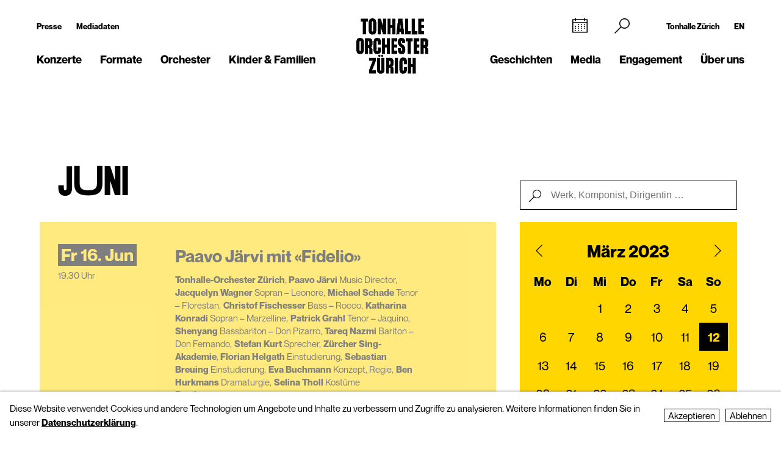

--- FILE ---
content_type: text/html; charset=utf-8
request_url: https://tonhalle-orchester.ch/konzerte/kalender/page7?date=1678645800&action=filtercalendar
body_size: 14712
content:
<!DOCTYPE html>
<html lang="de">
<head>
        <!-- Google Tag Manager -->
    <script type="text/plain" data-type="text/javascript" data-category="statistics" class="require-consent">
        (function(w,d,s,l,i){w[l]=w[l]||[];w[l].push({'gtm.start':
                new Date().getTime(),event:'gtm.js'});var f=d.getElementsByTagName(s)[0],
            j=d.createElement(s),dl=l!='dataLayer'?'&l='+l:'';j.async=true;j.src=
            'https://www.googletagmanager.com/gtm.js?id='+i+dl;f.parentNode.insertBefore(j,f);
        })(window,document,'script','dataLayer','GTM-TSCMGTK6');
    </script>
    <!-- End Google Tag Manager -->
        <title>Konzertkalender Tonhalle-Orchester Zürich</title>
    <meta http-equiv="X-UA-Compatible" content="IE=edge,chrome=1" />
    <meta charset="UTF-8">
    <meta name="viewport" content="width=device-width" />
    <meta name="description" content="Alle Konzerte auf einen Blick: Orchesterkonzerte, Kammermusik, Orgelkonzerte, Filmsinfonik, tonhalleLATE ... Hier das gesamte Programm entdecken." />
    <meta name="format-detection" content="telephone=no">
    
        <link rel="apple-touch-icon" sizes="180x180" href="https://tonhalle-orchester.ch/favicons_TOZ_Violett/apple-touch-icon.png">
    <link rel="icon" type="image/png" sizes="32x32" href="https://tonhalle-orchester.ch/favicons_TOZ_Violett/favicon-32x32.png">
    <link rel="icon" type="image/png" sizes="16x16" href="https://tonhalle-orchester.ch/favicons_TOZ_Violett/favicon-16x16.png">
    <link rel="manifest" href="https://tonhalle-orchester.ch/favicons_TOZ_Violett/site.webmanifest">
    <meta name="theme-color" content="#ffffff">
    <link rel='canonical' href='https://tonhalle-orchester.ch/konzerte/kalender/' />

    
	<meta name='robots' content='noindex,follow'>
	
    
    
	<link rel='alternate' hreflang='kalender' href='https://tonhalle-orchester.ch/konzerte/kalender/' />
	<link rel='alternate' hreflang='' href='https://tonhalle-orchester.ch/en/concerts/kalender/' />	<script src="https://cdnjs.cloudflare.com/ajax/libs/bluebird/3.3.5/bluebird.min.js"></script>
	<script src="/site/templates/js/modernizr.js"></script>
	<link rel="stylesheet" type="text/css" href="/site/assets/pwpc/pwpc-9288518c8f4b424a82f056133f2e77bb34d5bd39.css" />
	<link rel="stylesheet" type="text/css" href="https://cdnjs.cloudflare.com/ajax/libs/featherlight/1.7.12/featherlight.min.css">
	<script type="text/javascript">
				var config = {"debug":false,"lang":"de","current_pid":15309,"urls":{"current_url":"\/konzerte\/kalender\/","current_parent_url":"\/konzerte\/","current_parent_parent_url":"\/","root":"\/","templates":"\/site\/templates\/"}};
	</script>
	<style type="text/css">
		.pw-edit {
		    position: fixed;
		    z-index: 999999;
		    top: 0;
		    left: 0;
		    padding: 0.5em 1em;
		    background-color: rgba(0, 0, 0, 0.4);
		    color: #fff;
		}

		.featherlight-content {
			max-width: 1000px;
		}

		.featherlight-content img.align_left{
			float:left;
			margin-right: 10px;
			margin-bottom: 10px;
		}

		.featherlight-content img.align_right{
			float: right;
			margin-left: 10px;
			margin-bottom: 10px;
		}

		.featherlight-inner::after {
			content: "";
			display: table;
			clear: both;
		}

		.featherlight-close {
			font-size:25px;
		}

		@media screen and (max-width : 1024px) {
			.featherlight-content img.align_left{
				clear: both;
			}

			.featherlight-content img.align_right{
				clear: both;
			}

			.featherlight-content img {
				width: 100%;
			}

			.featherlight-content {
				max-width: 750px;
			}

		} 

	</style>
<style>.privacywire{background:#fff;bottom:-250%;box-shadow:0 -1px 3px rgba(0,0,0,.3);left:0;opacity:0;padding:1rem;position:fixed;right:0;transition:bottom .3s ease-in,opacity .3s ease;z-index:1}.show-banner .privacywire-banner,.show-message .privacywire-message,.show-options .privacywire-options{bottom:0;opacity:1}.privacywire-header{font-weight:700}.privacywire button[hidden],.privacywire-ask-consent-blueprint,[data-ask-consent-rendered="1"]{display:none}</style><script>var PrivacyWireSettings={"version":1,"dnt":"1","bots":"0","customFunction":"","messageTimeout":2500,"consentByClass":"0","cookieGroups":{"necessary":"Ablehnen","functional":"Functional","statistics":"Statistics","marketing":"Marketing","external_media":"External Media"}};</script><script type='module' src='/site/modules/PrivacyWire/js/PrivacyWire.js'></script><script nomodule type='text/javascript' src='/site/modules/PrivacyWire/js/ie_polyfill.js'></script><script nomodule type='text/javascript' src='/site/modules/PrivacyWire/js/PrivacyWire_legacy.js'></script></head>
<body class="tpl-calendar ">
	    <header class="cp-header small" data-t-name="Header">
        <div class="cp-mobile-navigation " data-t-name="MobileNavigation">
            <div class="cp-mobile-navigation-inner-wrapper">
        
                <div class="mobnav-header">
        
                    <div class="left-column">
                        <div class="iconnav">
                            <a class="mi mi-Calendar" href="/konzerte/kalender/"></a>  
                        </div>
                    </div>
        
                    <div class="middle-column">
                        <a href="/">
                            <!--<video class="desktop" autoplay muted playsinline>
                                <source src="/site/templates/images/logo-toz-transparent-white.webm" type="video/webm">
                                <source src="/site/templates/images/logo-toz-transparent-white.mp4" type="video/mp4">
                            </video>-->
                            <img src="/site/templates/images//logo-toz-transparent-white.gif" class="desktop"/>
                        </a>
                    </div>
        
                    <div class="right-column">
                        <div class="close-mobnav">
                            <a href="#" class="mi mi-Clear"></a>
                        </div>
                    </div>
        
                </div>
        
                <nav class="mainnav">
                    <ul class="nav">
                            <li class="has_children pid_7968 active">
                                    <a href="/konzerte/">Konzerte</a>
                                            <ul class="subnav">
                                            <li class=" pid_15309 active">
                                                            <a href="/konzerte/kalender/">Kalender</a>
                                                    </li><li class=" pid_284618">
                                                            <a href="/konzerte/saison-2025-26/">Saison 2025/26</a>
                                                    </li><li class=" pid_7992">
                                                            <a href="/konzerte/abonnements/">Abonnements 2025/26</a>
                                                    </li><li class=" pid_267360">
                                                            <a href="/konzerte/ihr-einstieg/">Ihr Einstieg</a>
                                                    </li><li class=" pid_7991">
                                                            <a href="/konzerte/ihr-besuch/">Ihr Besuch</a>
                                                    </li><li class=" pid_7984">
                                                            <a href="/konzerte/rund-ums-konzert/">Rund ums Konzert</a>
                                                    </li><li class=" pid_270465">
                                                            <a href="/konzerte/service/">Service</a>
                                                    </li>
                                            </ul>
                            </li><li class="has_children pid_270475">
                                    <a href="/formate/">Formate</a>
                                            <ul class="subnav">
                                            <li class=" pid_271032">
                                                            <a href="/formate/orchesterkonzerte/">Orchester-Konzerte</a>
                                                    </li><li class=" pid_233747">
                                                            <a href="/formate/kammermusik/">Kammermusik</a>
                                                    </li><li class=" pid_271080">
                                                            <a href="/formate/orgel/">Orgelkonzerte</a>
                                                    </li><li class=" pid_270477">
                                                            <a href="/formate/classic-meets/">classic meets ...</a>
                                                    </li><li class=" pid_270476">
                                                            <a href="/formate/mitmachen/">Mitmachen</a>
                                                    </li>
                                            </ul>
                            </li><li class="has_children pid_7970">
                                    <a href="/orchester/">Orchester</a>
                                            <ul class="subnav">
                                            <li class=" pid_15075">
                                                            <a href="/orchester/tonhalle-orchester-zuerich/">Tonhalle-Orchester Zürich</a>
                                                    </li><li class=" pid_7973">
                                                            <a href="/orchester/musiker-innen/">Musiker*innen</a>
                                                    </li><li class=" pid_224503">
                                                            <a href="/orchester/paavo-jaervi-music-director/">Paavo Järvi – Music Director</a>
                                                    </li><li class=" pid_7981">
                                                            <a href="/orchester/ehrendirigent/">David Zinman – Ehrendirigent</a>
                                                    </li><li class=" pid_284596">
                                                            <a href="/orchester/julia-kurzydlak-assistant-conductor-2025-26/">Julia Kurzydlak – Assistant Conductor 2025/26</a>
                                                    </li><li class=" pid_224508">
                                                            <a href="/orchester/conductors-academy/">Conductors&#039; Academy</a>
                                                    </li><li class=" pid_8037">
                                                            <a href="/orchester/orchestervorstand/">Orchestervorstand</a>
                                                    </li><li class=" pid_7980">
                                                            <a href="/orchester/ensemble/">Ensembles mit Orchestermitgliedern</a>
                                                    </li><li class=" pid_233573">
                                                            <a href="/orchester/musikvermittlung/">Musikvermittlung</a>
                                                    </li><li class=" pid_7982">
                                                            <a href="/orchester/geschichte/">Geschichte</a>
                                                    </li>
                                            </ul>
                            </li><li class="has_children pid_270704">
                                    <a href="/kinder-familien/">Kinder &amp; Familien</a>
                                            <ul class="subnav">
                                            <li class=" pid_233814">
                                                            <a href="/kinder-familien/familienkonzerte/">Familienkonzerte</a>
                                                    </li><li class=" pid_270743">
                                                            <a href="/kinder-familien/kammermusik-fuer-kinder-kunterwunderbunt/">Kunterwunderbunt</a>
                                                    </li><li class=" pid_233833">
                                                            <a href="/kinder-familien/kinder-matinee/">Kinder-Matinee</a>
                                                    </li><li class=" pid_7989">
                                                            <a href="/kinder-familien/fur-schulen/">Schulen</a>
                                                    </li><li class=" pid_270705">
                                                            <a href="/kinder-familien/clips-und-spiele/">Clips und Spiele</a>
                                                    </li>
                                            </ul>
                            </li>
                            <li class="has_children pid_248539">
                                    <a href="/geschichten/">Geschichten</a>
                                            <ul class="subnav">
                                            <li class=" pid_248543">
                                                            <a href="/geschichten/alle/">Alle Geschichten</a>
                                                    </li><li class=" pid_248540">
                                                            <a href="/geschichten/zum-lesen/">zum Lesen</a>
                                                    </li><li class=" pid_248541">
                                                            <a href="/geschichten/zum-hoeren/">zum Hören</a>
                                                    </li><li class=" pid_248542">
                                                            <a href="/geschichten/zum-sehen/">zum Sehen</a>
                                                    </li>
                                            </ul>
                            </li><li class="has_children pid_230129">
                                    <a href="/media/">Media</a>
                                            <ul class="subnav">
                                            <li class=" pid_246260">
                                                            <a href="/media/programmhefte/">Programmhefte</a>
                                                    </li><li class=" pid_233446">
                                                            <a href="/media/konzertaufzeichnungen/">Konzertaufzeichnungen</a>
                                                    </li><li class=" pid_230279">
                                                            <a href="/media/intro-die-audioeinfuehrung/">Intro – der Podcast</a>
                                                    </li><li class=" pid_253954">
                                                            <a href="/media/tram-for-two-mit-paavo-jaervi/">«Tram for Two» mit Paavo Järvi</a>
                                                    </li><li class=" pid_253932">
                                                            <a href="/media/symphony/">Symphony.live</a>
                                                    </li><li class=" pid_233875">
                                                            <a href="/media/idagio/">Idagio</a>
                                                    </li><li class=" pid_230286">
                                                            <a href="/media/videoclips/">Videoclips</a>
                                                    </li><li class=" pid_237049">
                                                            <a href="/media/audioguides/">Audioguides</a>
                                                    </li><li class=" pid_210530">
                                                            <a href="/media/aufnahmeprojekte/">Aufnahmeprojekte</a>
                                                    </li><li class=" pid_13788">
                                                            <a href="/media/diskografie/">Diskografie</a>
                                                    </li><li class=" pid_246259">
                                                            <a href="/media/publikationen/">Publikationen</a>
                                                    </li>
                                            </ul>
                            </li><li class="has_children pid_226373">
                                    <a href="/engagement/">Engagement</a>
                                            <ul class="subnav">
                                            <li class=" pid_228622">
                                                            <a href="/engagement/mitgliedschaft-im-freundeskreis/">Freundeskreis</a>
                                                    </li><li class=" pid_7987">
                                                            <a href="/engagement/klubz/">klubZ</a>
                                                    </li><li class=" pid_274070">
                                                            <a href="/engagement/partnerschaften/">Partnerschaften</a>
                                                    </li><li class=" pid_228515">
                                                            <a href="/engagement/stiftungen/">Stiftungen</a>
                                                    </li><li class=" pid_228647">
                                                            <a href="/engagement/legate-und-erbschaften/">Legate</a>
                                                    </li><li class=" pid_228525">
                                                            <a href="/engagement/spende/">Spenden</a>
                                                    </li><li class=" pid_274079">
                                                            <a href="/engagement/kooperationen/">Kooperationen</a>
                                                    </li><li class=" pid_228657">
                                                            <a href="/engagement/danke/">Danke</a>
                                                    </li><li class=" pid_278555">
                                                            <a href="/engagement/tonhallenight-2026/">tonhalleNIGHT 2026</a>
                                                    </li>
                                            </ul>
                            </li><li class="has_children pid_7971">
                                    <a href="/ueber-uns/">Über uns</a>
                                            <ul class="subnav">
                                            <li class=" pid_233397">
                                                            <a href="/ueber-uns/tonhalle-zuerich/">Tonhalle Zürich</a>
                                                    </li><li class=" pid_245551">
                                                            <a href="/ueber-uns/fuehrungen/">Führungen</a>
                                                    </li><li class=" pid_219269">
                                                            <a href="/ueber-uns/tonhalle-gesellschaft-zuerich-ag/">Tonhalle-Gesellschaft Zürich</a>
                                                    </li><li class=" pid_245435">
                                                            <a href="/ueber-uns/management-team/">Management-Team</a>
                                                    </li><li class=" pid_7976">
                                                            <a href="/ueber-uns/jobs/">Offene Stellen</a>
                                                    </li><li class=" pid_7978">
                                                            <a href="/ueber-uns/kontakt/">Kontakt</a>
                                                    </li>
                                            </ul>
                            </li>
                    </ul>
                </nav>
        
        
                <div class="sub-part">
        
                    <div class="left-container">
                            <ul class="nav">
                                <li class="">
                                    <a href="/presse/">Presse</a>
                                </li>
                                <li class="">
                                    <a href="/presse/mediadaten/">Mediadaten</a>
                                </li>
                            </ul>
        
                            <ul class="social-media">
                                <li><a target="_blank" href="https://www.facebook.com/tonhalleorchester/"><img src="/site/templates/images/header-icons/facebook.png"></a></li><li><a target="_blank" href="https://www.instagram.com/tonhalleorchester/"><img src="/site/templates/images/header-icons/instagram.png"></a></li><li><a target="_blank" href="https://www.youtube.com/user/TonhalleOrchesterZH"><img src="/site/templates/images/header-icons/youtube.png"></a></li><li><a target="_blank" href="https://www.tiktok.com/@tonhalleorchester"><img src="/site/templates/images/header-icons/tiktok.png"></a></li><li><a target="_blank" href="https://www.linkedin.com/company/tonhalle-gesellschaft-zürich"><img src="/site/templates/images/header-icons/linkedin.png"></a></li>
                            </ul>
                    </div>
        
                    <div class="right-container">
        
                            <ul class="nav">
                                <li class="">
                                    <a href="https://tonhallezuerich.ch/home-tz/">Tonhalle Zürich</a>
                                </li>
                                <li class="">
                                    <a href="/en/concerts/kalender/">EN</a>
                                </li>
                            </ul>
        
        
                        <!--<ul class="TM">
                            <li><a target="_blank" href="https://www.tonhalle-maag.ch/"><img src="/site/templates/images/header-icons/tm.png"></a></li>
                        </ul>-->
                            <ul class="SiteLink">
                                <li><a target="_blank" href="https://tonhallezuerich.ch/home-tz/"><img src="/site/templates/images/TonhalleZurich_Logo_RGB_Weiss.png"></a></li>
                            </ul>
        
                    </div>
        
                </div>
        
            </div>
        </div>
    
        <div class="content-container">
            <div class="col-wrapper">
    
                <div class="left-column">
    
                    <div class="iconnav">
                            <ul class="nav">
                                <li class="calendar-left">
                                    <a class="mi mi-Calendar" href="/konzerte/kalender/"></a>
                                </li>
                            </ul>
                    </div>
    
                    <div class="metanav">
                            <ul class="nav">
                                <li class="">
                                    <a href="/presse/">Presse</a>
                                </li>
                                <li class="">
                                    <a href="/presse/mediadaten/">Mediadaten</a>
                                </li>
                            </ul>
                    </div>
    
                    <nav class="mainnav">
                        <ul class="nav">
                                <li class="has_children pid_7968 active">
                                        <a href="/konzerte/">Konzerte</a>
                                                <ul class="subnav">
                                                <li class="pid_15309 active">
                                                                <a href="/konzerte/kalender/">Kalender</a>
                                                        </li><li class="pid_284618">
                                                                <a href="/konzerte/saison-2025-26/">Saison 2025/26</a>
                                                        </li><li class="pid_7992">
                                                                <a href="/konzerte/abonnements/">Abonnements 2025/26</a>
                                                        </li><li class="pid_267360">
                                                                <a href="/konzerte/ihr-einstieg/">Ihr Einstieg</a>
                                                        </li><li class="pid_7991">
                                                                <a href="/konzerte/ihr-besuch/">Ihr Besuch</a>
                                                        </li><li class="pid_7984">
                                                                <a href="/konzerte/rund-ums-konzert/">Rund ums Konzert</a>
                                                        </li><li class="pid_270465">
                                                                <a href="/konzerte/service/">Service</a>
                                                        </li>
                                                </ul>
                                </li><li class="has_children pid_270475">
                                        <a href="/formate/">Formate</a>
                                                <ul class="subnav">
                                                <li class="pid_271032">
                                                                <a href="/formate/orchesterkonzerte/">Orchester-Konzerte</a>
                                                        </li><li class="pid_233747">
                                                                <a href="/formate/kammermusik/">Kammermusik</a>
                                                        </li><li class="pid_271080">
                                                                <a href="/formate/orgel/">Orgelkonzerte</a>
                                                        </li><li class="pid_270477">
                                                                <a href="/formate/classic-meets/">classic meets ...</a>
                                                        </li><li class="pid_270476">
                                                                <a href="/formate/mitmachen/">Mitmachen</a>
                                                        </li>
                                                </ul>
                                </li><li class="has_children pid_7970">
                                        <a href="/orchester/">Orchester</a>
                                                <ul class="subnav">
                                                <li class="pid_15075">
                                                                <a href="/orchester/tonhalle-orchester-zuerich/">Tonhalle-Orchester Zürich</a>
                                                        </li><li class="pid_7973">
                                                                <a href="/orchester/musiker-innen/">Musiker*innen</a>
                                                        </li><li class="pid_224503">
                                                                <a href="/orchester/paavo-jaervi-music-director/">Paavo Järvi – Music Director</a>
                                                        </li><li class="pid_7981">
                                                                <a href="/orchester/ehrendirigent/">David Zinman – Ehrendirigent</a>
                                                        </li><li class="pid_284596">
                                                                <a href="/orchester/julia-kurzydlak-assistant-conductor-2025-26/">Julia Kurzydlak – Assistant Conductor 2025/26</a>
                                                        </li><li class="pid_224508">
                                                                <a href="/orchester/conductors-academy/">Conductors&#039; Academy</a>
                                                        </li><li class="pid_8037">
                                                                <a href="/orchester/orchestervorstand/">Orchestervorstand</a>
                                                        </li><li class="pid_7980">
                                                                <a href="/orchester/ensemble/">Ensembles mit Orchestermitgliedern</a>
                                                        </li><li class="pid_233573">
                                                                <a href="/orchester/musikvermittlung/">Musikvermittlung</a>
                                                        </li><li class="pid_7982">
                                                                <a href="/orchester/geschichte/">Geschichte</a>
                                                        </li>
                                                </ul>
                                </li><li class="has_children pid_270704">
                                        <a href="/kinder-familien/">Kinder &amp; Familien</a>
                                                <ul class="subnav">
                                                <li class="pid_233814">
                                                                <a href="/kinder-familien/familienkonzerte/">Familienkonzerte</a>
                                                        </li><li class="pid_270743">
                                                                <a href="/kinder-familien/kammermusik-fuer-kinder-kunterwunderbunt/">Kunterwunderbunt</a>
                                                        </li><li class="pid_233833">
                                                                <a href="/kinder-familien/kinder-matinee/">Kinder-Matinee</a>
                                                        </li><li class="pid_7989">
                                                                <a href="/kinder-familien/fur-schulen/">Schulen</a>
                                                        </li><li class="pid_270705">
                                                                <a href="/kinder-familien/clips-und-spiele/">Clips und Spiele</a>
                                                        </li>
                                                </ul>
                                </li>
                        </ul>
                    </nav>
    
                </div>
    
                <div class="middle-column">
                    <a href="/">
                        <!--<video class="desktop" id="normalvideo" autoplay muted playsinline>
                            <source src="/site/templates/images/logo-toz-transparent.webm" type="video/webm">
                            <source src="/site/templates/images/logo-toz-transparent.mp4" type="video/mp4">
                        </video>
                        <video class="desktop white-version" id="coloredvideo" autoplay muted playsinline>
                            <source src="/site/templates/images/logo-toz-transparent-white.webm" type="video/webm">
                            <source src="/site/templates/images/logo-toz-transparent-white.mp4" type="video/mp4">
                        </video>-->
                       <img src="/site/templates/images/logo-toz-transparent.gif" class="desktop"/>
                       <img src="/site/templates/images/logo-toz-transparent-white.gif" class="desktop white-version"/>
                    </a>
                </div>
    
                <div class="right-column">
    
                    <div class="metanav-iconnav-box">
                        <div class="metanav">
                                <ul class="nav">
                                    <li class="">
                                        <a href="https://tonhallezuerich.ch/home-tz/">Tonhalle Zürich</a>
                                    </li>
                                    <li class="">
                                        <a href="/en/concerts/kalender/">EN</a>
                                    </li>
                                </ul>
                        </div>
    
                        <div class="iconnav">
                                <ul class="nav">
                                    <li class="calendar-right">
                                        <a class="mi mi-Calendar" href="/konzerte/kalender/"></a>
                                    </li>
                                    <li class="search-icon-trigger">
                                        <a class="mi mi-Search" href=""></a>
                                    </li>
                                    <li class="mobnav">
                                        <a class="mi mi-GlobalNavigationButton" href="#"></a>
                                    </li>
                                </ul>
                        </div>
                    </div>
    
                    <nav class="mainnav">
                        <ul class="nav">
                                <li class="has_children pid_248539">
                                        <a href="/geschichten/">Geschichten</a>
                                                <ul class="subnav">
                                                <li class="pid_248543">
                                                                <a href="/geschichten/alle/">Alle Geschichten</a>
                                                        </li><li class="pid_248540">
                                                                <a href="/geschichten/zum-lesen/">zum Lesen</a>
                                                        </li><li class="pid_248541">
                                                                <a href="/geschichten/zum-hoeren/">zum Hören</a>
                                                        </li><li class="pid_248542">
                                                                <a href="/geschichten/zum-sehen/">zum Sehen</a>
                                                        </li>
                                                </ul>
                                </li><li class="has_children pid_230129">
                                        <a href="/media/">Media</a>
                                                <ul class="subnav">
                                                <li class="pid_246260">
                                                                <a href="/media/programmhefte/">Programmhefte</a>
                                                        </li><li class="pid_233446">
                                                                <a href="/media/konzertaufzeichnungen/">Konzertaufzeichnungen</a>
                                                        </li><li class="pid_230279">
                                                                <a href="/media/intro-die-audioeinfuehrung/">Intro – der Podcast</a>
                                                        </li><li class="pid_253954">
                                                                <a href="/media/tram-for-two-mit-paavo-jaervi/">«Tram for Two» mit Paavo Järvi</a>
                                                        </li><li class="pid_253932">
                                                                <a href="/media/symphony/">Symphony.live</a>
                                                        </li><li class="pid_233875">
                                                                <a href="/media/idagio/">Idagio</a>
                                                        </li><li class="pid_230286">
                                                                <a href="/media/videoclips/">Videoclips</a>
                                                        </li><li class="pid_237049">
                                                                <a href="/media/audioguides/">Audioguides</a>
                                                        </li><li class="pid_210530">
                                                                <a href="/media/aufnahmeprojekte/">Aufnahmeprojekte</a>
                                                        </li><li class="pid_13788">
                                                                <a href="/media/diskografie/">Diskografie</a>
                                                        </li><li class="pid_246259">
                                                                <a href="/media/publikationen/">Publikationen</a>
                                                        </li>
                                                </ul>
                                </li><li class="has_children pid_226373">
                                        <a href="/engagement/">Engagement</a>
                                                <ul class="subnav">
                                                <li class="pid_228622">
                                                                <a href="/engagement/mitgliedschaft-im-freundeskreis/">Freundeskreis</a>
                                                        </li><li class="pid_7987">
                                                                <a href="/engagement/klubz/">klubZ</a>
                                                        </li><li class="pid_274070">
                                                                <a href="/engagement/partnerschaften/">Partnerschaften</a>
                                                        </li><li class="pid_228515">
                                                                <a href="/engagement/stiftungen/">Stiftungen</a>
                                                        </li><li class="pid_228647">
                                                                <a href="/engagement/legate-und-erbschaften/">Legate</a>
                                                        </li><li class="pid_228525">
                                                                <a href="/engagement/spende/">Spenden</a>
                                                        </li><li class="pid_274079">
                                                                <a href="/engagement/kooperationen/">Kooperationen</a>
                                                        </li><li class="pid_228657">
                                                                <a href="/engagement/danke/">Danke</a>
                                                        </li><li class="pid_278555">
                                                                <a href="/engagement/tonhallenight-2026/">tonhalleNIGHT 2026</a>
                                                        </li>
                                                </ul>
                                </li><li class="has_children pid_7971">
                                        <a href="/ueber-uns/">Über uns</a>
                                                <ul class="subnav">
                                                <li class="pid_233397">
                                                                <a href="/ueber-uns/tonhalle-zuerich/">Tonhalle Zürich</a>
                                                        </li><li class="pid_245551">
                                                                <a href="/ueber-uns/fuehrungen/">Führungen</a>
                                                        </li><li class="pid_219269">
                                                                <a href="/ueber-uns/tonhalle-gesellschaft-zuerich-ag/">Tonhalle-Gesellschaft Zürich</a>
                                                        </li><li class="pid_245435">
                                                                <a href="/ueber-uns/management-team/">Management-Team</a>
                                                        </li><li class="pid_7976">
                                                                <a href="/ueber-uns/jobs/">Offene Stellen</a>
                                                        </li><li class="pid_7978">
                                                                <a href="/ueber-uns/kontakt/">Kontakt</a>
                                                        </li>
                                                </ul>
                                </li>
                        </ul>
                    </nav>
    
                </div>
    
                <div class="search-bar">
                    <form class="mi mi-Search" action="/suche/" method="GET">
                        <span class="mi mi-Clear closebutton"></span>
    					<input class="searchfield" name="search" placeholder="Suchbegriff "value=""/>
    				</form>
                </div>
                
            </div>
    
        </div>
    
    
        <div class="social-media-header-footer">
                <ul class="social-media">
                        <li><a target="_blank" href="https://www.facebook.com/tonhalleorchester/"><img src="/site/templates/images/header-icons/facebook.png"></a></li>
                        <li><a target="_blank" href="https://www.instagram.com/tonhalleorchester/"><img src="/site/templates/images/header-icons/instagram.png"></a></li>
                        <li><a target="_blank" href="https://www.youtube.com/user/TonhalleOrchesterZH"><img src="/site/templates/images/header-icons/youtube.png"></a></li>
                        <li><a target="_blank" href="https://www.tiktok.com/@tonhalleorchester"><img src="/site/templates/images/header-icons/tiktok.png"></a></li>
                        <li><a target="_blank" href="https://www.linkedin.com/company/tonhalle-gesellschaft-zürich"><img src="/site/templates/images/header-icons/linkedin.png"></a></li>
                </ul>
    
                <ul class="SiteLink">
                    <li><a target="_blank" href="https://tonhallezuerich.ch/home-tz/"><img src="/site/templates/images/TonhalleZurich_Logo_RGB_Weiss.png"></a></li>
                </ul>
        </div>
    
    </header>

<div class="main" role="main">
    <div class="content">
            <section class="content-section">
                
                    <div class="cp-pagehead " data-t-name="PageHead">
                        <div class="content-container">
                            <div data-month="" class="month-display">
                                Januar
                            </div>
                        </div>
                    </div>
                
                
                
                
                
                
                
                
                
                
                
                
                
                
                
                
                
                
                
                
                
                
                
            </section>
            <section class="content-section">
                
                
                    <div class="cp-calendar  ">
                        <div class="content-container">
                            <div class="cp-calendarlist   " data-t-name="Calendarlist">
                            	<div class="content-container-calendar has-minicalendar">
                            
                            
                            		<div class="calendar-wrapper">
                            
                                                <div class="pos-btn-datum">
                                                    <div class="el-button square minicalendar " data-t-name="Button">
                                                        <a href="#" class="" >Datum</a>
                                                    </div>
                                                </div>
                            
                                                <div class="pos-btn-filter">
                                                    <div class="el-button square minicalendar " data-t-name="Button">
                                                        <a href="#" class="" >Filter</a>
                                                    </div>
                                                </div>
                            
                            
                            			<div class="js-calendarlist-list has-minicalendar">
                            
                            
                            
                                                    <div data-month="06" class="row month">
                                                        Juni 2023
                                                    </div>
                            
                            					
                            
                            					<div class="row data  past first">
                                                    <a class="mobile-linkoverlay" href="/konzerte/kalender/paavo-jaervi-mit-fidelio-1603762/"></a>
                            						<div class="col-left">
                            							<div class="date">
                            								Fr&nbsp;16. Jun
                            							</div>
                            							
                            							<div class="hour">
                            								19.30 Uhr
                            							</div>
                            						</div><div class="col-middle">
                            							<div class="event" data-timestamp="1686936600">
                            								<h3>Paavo Järvi mit «Fidelio»</h3>
                            							</div>
                            							<div class="member">
                            								<span class="member-name"></span>
                            								    <span class="member-name"> Tonhalle-Orchester Zürich</span><span class="member-function">, </span>
                            								    <span class="member-name"> Paavo Järvi</span><span class="member-function"> Music Director,</span>
                            								    <span class="member-name"> Jacquelyn Wagner</span><span class="member-function"> Sopran – Leonore,</span>
                            								    <span class="member-name"> Michael Schade</span><span class="member-function"> Tenor – Florestan,</span>
                            								    <span class="member-name"> Christof Fischesser</span><span class="member-function"> Bass – Rocco,</span>
                            								    <span class="member-name"> Katharina Konradi</span><span class="member-function"> Sopran – Marzelline,</span>
                            								    <span class="member-name"> Patrick Grahl</span><span class="member-function"> Tenor – Jaquino,</span>
                            								    <span class="member-name"> Shenyang</span><span class="member-function"> Bassbariton – Don Pizarro,</span>
                            								    <span class="member-name"> Tareq Nazmi</span><span class="member-function"> Bariton – Don Fernando,</span>
                            								    <span class="member-name"> Stefan Kurt</span><span class="member-function"> Sprecher,</span>
                            								    <span class="member-name"> Zürcher Sing-Akademie</span><span class="member-function">, </span>
                            								    <span class="member-name"> Florian Helgath</span><span class="member-function"> Einstudierung,</span>
                            								    <span class="member-name"> Sebastian Breuing</span><span class="member-function"> Einstudierung,</span>
                            								    <span class="member-name"> Eva Buchmann</span><span class="member-function"> Konzept, Regie,</span>
                            								    <span class="member-name"> Ben Hurkmans</span><span class="member-function"> Dramaturgie,</span>
                            								    <span class="member-name"> Selina Tholl</span><span class="member-function"> Kostüme</span>
                                								<span class="composer">
                                								    Beethoven
                                								</span>
                            							</div>
                                                        <a class="desktop-linkoverlay" href="/konzerte/kalender/paavo-jaervi-mit-fidelio-1603762/"></a>
                            						</div><div class="col-right">
                            						
                            								<div class="pos-btn-mehr">
                            									<div class="el-button round-outline " data-t-name="Button">
                            									    <a href="/konzerte/kalender/paavo-jaervi-mit-fidelio-1603762/" class="desktop-linkoverlay" >mehr</a>
                            									</div>
                            								</div>
                            							
                            						
                            					</div>
                            				</div>
                            
                            
                            
                            					
                            
                            					<div class="row data  past ">
                                                    <a class="mobile-linkoverlay" href="/konzerte/kalender/literatur-und-musik-stefan-kurt-1603431/"></a>
                            						<div class="col-left">
                            							<div class="date">
                            								So&nbsp;18. Jun
                            							</div>
                            							
                            							<div class="hour">
                            								11.15 Uhr
                            							</div>
                            						</div><div class="col-middle">
                            							<div class="event" data-timestamp="1687079700">
                            								<h3>Literatur und Musik – Stefan Kurt liest Mozarts Bäsle-Briefe</h3>
                            							</div>
                            							<div class="member">
                            								<span class="member-name"></span>
                            								    <span class="member-name"> Ulrike-Verena Habel</span><span class="member-function"> Hammerklavier,</span>
                            								    <span class="member-name"> Tini Mathot</span><span class="member-function"> Hammerklavier,</span>
                            								    <span class="member-name"> Stefan Kurt</span><span class="member-function"> Lesung</span>
                                								<span class="composer">
                                								    Mozart
                                								</span>
                            							</div>
                                                        <a class="desktop-linkoverlay" href="/konzerte/kalender/literatur-und-musik-stefan-kurt-1603431/"></a>
                            						</div><div class="col-right">
                            						
                            								<div class="pos-btn-mehr">
                            									<div class="el-button round-outline " data-t-name="Button">
                            									    <a href="/konzerte/kalender/literatur-und-musik-stefan-kurt-1603431/" class="desktop-linkoverlay" >mehr</a>
                            									</div>
                            								</div>
                            							
                            						
                            					</div>
                            				</div>
                            
                            
                            
                            					
                            
                            					<div class="row data  past ">
                                                    <a class="mobile-linkoverlay" href="/konzerte/kalender/gespraechsrunde-ii-kontext-fidelio-1788012/"></a>
                            						<div class="col-left">
                            							<div class="date">
                            								So&nbsp;18. Jun
                            							</div>
                            							
                            							<div class="hour">
                            								16.15 Uhr
                            							</div>
                            						</div><div class="col-middle">
                            							<div class="event" data-timestamp="1687097700">
                            								<h3>Gesprächsrunde II – Kontext «Fidelio»</h3>
                            							</div>
                            							<div class="member">
                            								<span class="member-name"></span>
                            							</div>
                                                        <a class="desktop-linkoverlay" href="/konzerte/kalender/gespraechsrunde-ii-kontext-fidelio-1788012/"></a>
                            						</div><div class="col-right">
                            						
                            								<div class="pos-btn-mehr">
                            									<div class="el-button round-outline " data-t-name="Button">
                            									    <a href="/konzerte/kalender/gespraechsrunde-ii-kontext-fidelio-1788012/" class="desktop-linkoverlay" >mehr</a>
                            									</div>
                            								</div>
                            							
                            						
                            					</div>
                            				</div>
                            
                            
                            
                            					
                            
                            					<div class="row data  past ">
                                                    <a class="mobile-linkoverlay" href="/konzerte/kalender/paavo-jaervi-mit-fidelio-1603763/"></a>
                            						<div class="col-left">
                            							<div class="date">
                            								So&nbsp;18. Jun
                            							</div>
                            							
                            							<div class="hour">
                            								17.00 Uhr
                            							</div>
                            						</div><div class="col-middle">
                            							<div class="event" data-timestamp="1687100400">
                            								<h3>Paavo Järvi mit «Fidelio»</h3>
                            							</div>
                            							<div class="member">
                            								<span class="member-name"></span>
                            								    <span class="member-name"> Tonhalle-Orchester Zürich</span><span class="member-function">, </span>
                            								    <span class="member-name"> Paavo Järvi</span><span class="member-function"> Music Director,</span>
                            								    <span class="member-name"> Jacquelyn Wagner</span><span class="member-function"> Sopran – Leonore,</span>
                            								    <span class="member-name"> Michael Schade</span><span class="member-function"> Tenor – Florestan,</span>
                            								    <span class="member-name"> Christof Fischesser</span><span class="member-function"> Bass – Rocco,</span>
                            								    <span class="member-name"> Katharina Konradi</span><span class="member-function"> Sopran – Marzelline,</span>
                            								    <span class="member-name"> Patrick Grahl</span><span class="member-function"> Tenor – Jaquino,</span>
                            								    <span class="member-name"> Shenyang</span><span class="member-function"> Bassbariton – Don Pizarro,</span>
                            								    <span class="member-name"> Tareq Nazmi</span><span class="member-function"> Bariton – Don Fernando,</span>
                            								    <span class="member-name"> Stefan Kurt</span><span class="member-function"> Sprecher,</span>
                            								    <span class="member-name"> Zürcher Sing-Akademie</span><span class="member-function">, </span>
                            								    <span class="member-name"> Florian Helgath</span><span class="member-function"> Einstudierung,</span>
                            								    <span class="member-name"> Sebastian Breuing</span><span class="member-function"> Einstudierung,</span>
                            								    <span class="member-name"> Eva Buchmann</span><span class="member-function"> Konzept, Regie,</span>
                            								    <span class="member-name"> Ben Hurkmans</span><span class="member-function"> Dramaturgie,</span>
                            								    <span class="member-name"> Selina Tholl</span><span class="member-function"> Kostüme</span>
                                								<span class="composer">
                                								    Beethoven
                                								</span>
                            							</div>
                                                        <a class="desktop-linkoverlay" href="/konzerte/kalender/paavo-jaervi-mit-fidelio-1603763/"></a>
                            						</div><div class="col-right">
                            						
                            								<div class="pos-btn-mehr">
                            									<div class="el-button round-outline " data-t-name="Button">
                            									    <a href="/konzerte/kalender/paavo-jaervi-mit-fidelio-1603763/" class="desktop-linkoverlay" >mehr</a>
                            									</div>
                            								</div>
                            							
                            						
                            					</div>
                            				</div>
                            
                            
                            
                            					
                            
                            					<div class="row data  past ">
                                                    <a class="mobile-linkoverlay" href="/konzerte/kalender/abgesagt-tonhalleair-1603770/"></a>
                            						<div class="col-left">
                            							<div class="date">
                            								Fr&nbsp;23. Jun
                            							</div>
                            							
                            							<div class="hour">
                            								20.30 Uhr
                            							</div>
                            						</div><div class="col-middle">
                            							<div class="event" data-timestamp="1687545000">
                            								<h3>Abgesagt: tonhalleAIR</h3>
                            							</div>
                            							<div class="member">
                            								<span class="member-name"></span>
                            								    <span class="member-name"> Tonhalle-Orchester Zürich</span><span class="member-function">, </span>
                            								    <span class="member-name"> Paavo Järvi</span><span class="member-function"> Music Director,</span>
                            								    <span class="member-name"> Sandra Studer</span><span class="member-function"> Moderation</span>
                            							</div>
                                                        <a class="desktop-linkoverlay" href="/konzerte/kalender/abgesagt-tonhalleair-1603770/"></a>
                            						</div><div class="col-right">
                            						
                            								<div class="pos-btn-mehr">
                            									<div class="el-button round-outline " data-t-name="Button">
                            									    <a href="/konzerte/kalender/abgesagt-tonhalleair-1603770/" class="desktop-linkoverlay" >mehr</a>
                            									</div>
                            								</div>
                            							
                            						
                            					</div>
                            				</div>
                            
                            
                            
                            					
                            
                            					<div class="row data  past ">
                                                    <a class="mobile-linkoverlay" href="/konzerte/kalender/diner-musical-1603771/"></a>
                            						<div class="col-left">
                            							<div class="date">
                            								Sa&nbsp;24. Jun
                            							</div>
                            							
                            							<div class="hour">
                            								20.00 Uhr
                            							</div>
                            						</div><div class="col-middle">
                            							<div class="event" data-timestamp="1687629600">
                            								<h3>Dîner Musical</h3>
                            							</div>
                            							<div class="member">
                            								<span class="member-name"></span>
                            								    <span class="member-name"> Tonhalle-Orchester Zürich</span><span class="member-function">, </span>
                            								    <span class="member-name"> Paavo Järvi</span><span class="member-function"> Music Director,</span>
                            								    <span class="member-name"> Lisa Larsson</span><span class="member-function"> Sopran,</span>
                            								    <span class="member-name"> Sandra Studer</span><span class="member-function"> Moderation</span>
                                								<span class="composer">
                                								    Bizet, Berwald, Debussy, Ravel, Poulenc, Ravel
                                								</span>
                            							</div>
                                                        <a class="desktop-linkoverlay" href="/konzerte/kalender/diner-musical-1603771/"></a>
                            						</div><div class="col-right">
                            						
                            								<div class="pos-btn-mehr">
                            									<div class="el-button round-outline " data-t-name="Button">
                            									    <a href="/konzerte/kalender/diner-musical-1603771/" class="desktop-linkoverlay" >mehr</a>
                            									</div>
                            								</div>
                                                            <div class="pos-label-bestellstatus">
                            									<div class="el-label square-small ">
                            									    <span class="">VORVERKAUF BEENDET</span>
                            									</div>
                            								</div>
                            							
                            						
                            					</div>
                            				</div>
                            
                            
                            
                            					
                            
                            					<div class="row data  past ">
                                                    <a class="mobile-linkoverlay" href="/konzerte/kalender/jean-yves-thibaudet-klavierrezital-1617053/"></a>
                            						<div class="col-left">
                            							<div class="date">
                            								So&nbsp;25. Jun
                            							</div>
                            							
                            							<div class="hour">
                            								19.30 Uhr
                            							</div>
                            						</div><div class="col-middle">
                            							<div class="event" data-timestamp="1687714200">
                            								<h3>Jean-Yves Thibaudet – Klavierrezital</h3>
                            							</div>
                            							<div class="member">
                            								<span class="member-name"></span>
                            								    <span class="member-name"> Jean-Yves Thibaudet</span><span class="member-function"> Klavier</span>
                                								<span class="composer">
                                								    Debussy
                                								</span>
                            							</div>
                                                        <a class="desktop-linkoverlay" href="/konzerte/kalender/jean-yves-thibaudet-klavierrezital-1617053/"></a>
                            						</div><div class="col-right">
                            						
                            								<div class="pos-btn-mehr">
                            									<div class="el-button round-outline " data-t-name="Button">
                            									    <a href="/konzerte/kalender/jean-yves-thibaudet-klavierrezital-1617053/" class="desktop-linkoverlay" >mehr</a>
                            									</div>
                            								</div>
                            							
                            						
                            					</div>
                            				</div>
                            
                            
                            
                            					
                            
                            					<div class="row data  past ">
                                                    <a class="mobile-linkoverlay" href="/konzerte/kalender/jakub-hrusa-mit-hosokawa-und-suk-1603782/"></a>
                            						<div class="col-left">
                            							<div class="date">
                            								Do&nbsp;29. Jun
                            							</div>
                            							
                            							<div class="hour">
                            								19.30 Uhr
                            							</div>
                            						</div><div class="col-middle">
                            							<div class="event" data-timestamp="1688059800">
                            								<h3>Jakub Hrůša mit Hosokawa und Suk</h3>
                            							</div>
                            							<div class="member">
                            								<span class="member-name"></span>
                            								    <span class="member-name"> Tonhalle-Orchester Zürich</span><span class="member-function">, </span>
                            								    <span class="member-name"> Jakub  Hrůša</span><span class="member-function"> Leitung, </span>
                            								    <span class="member-name"> Christian Schmitt</span><span class="member-function"> Orgel</span>
                                								<span class="composer">
                                								    Hosokawa, Suk
                                								</span>
                            							</div>
                                                        <a class="desktop-linkoverlay" href="/konzerte/kalender/jakub-hrusa-mit-hosokawa-und-suk-1603782/"></a>
                            						</div><div class="col-right">
                            						
                            								<div class="pos-btn-mehr">
                            									<div class="el-button round-outline " data-t-name="Button">
                            									    <a href="/konzerte/kalender/jakub-hrusa-mit-hosokawa-und-suk-1603782/" class="desktop-linkoverlay" >mehr</a>
                            									</div>
                            								</div>
                            							
                            						
                            					</div>
                            				</div>
                            
                            
                            
                            					
                            
                            					<div class="row data  past ">
                                                    <a class="mobile-linkoverlay" href="/konzerte/kalender/jakub-hrusa-mit-hosokawa-und-suk-1603784/"></a>
                            						<div class="col-left">
                            							<div class="date">
                            								Fr&nbsp;30. Jun
                            							</div>
                            							
                            							<div class="hour">
                            								19.30 Uhr
                            							</div>
                            						</div><div class="col-middle">
                            							<div class="event" data-timestamp="1688146200">
                            								<h3>Jakub Hrůša mit Hosokawa und Suk</h3>
                            							</div>
                            							<div class="member">
                            								<span class="member-name"></span>
                            								    <span class="member-name"> Tonhalle-Orchester Zürich</span><span class="member-function">, </span>
                            								    <span class="member-name"> Jakub  Hrůša</span><span class="member-function"> Leitung, </span>
                            								    <span class="member-name"> Christian Schmitt</span><span class="member-function"> Orgel</span>
                                								<span class="composer">
                                								    Hosokawa, Suk
                                								</span>
                            							</div>
                                                        <a class="desktop-linkoverlay" href="/konzerte/kalender/jakub-hrusa-mit-hosokawa-und-suk-1603784/"></a>
                            						</div><div class="col-right">
                            						
                            								<div class="pos-btn-mehr">
                            									<div class="el-button round-outline " data-t-name="Button">
                            									    <a href="/konzerte/kalender/jakub-hrusa-mit-hosokawa-und-suk-1603784/" class="desktop-linkoverlay" >mehr</a>
                            									</div>
                            								</div>
                            							
                            						
                            					</div>
                            				</div>
                            
                            
                                                    <div data-month="07" class="row month">
                                                        Juli
                                                    </div>
                            
                            					
                            
                            					<div class="row data  past first">
                                                    <a class="mobile-linkoverlay" href="/konzerte/kalender/kosmos-orgel-christian-schmitt-1625338/"></a>
                            						<div class="col-left">
                            							<div class="date">
                            								Sa&nbsp;01. Jul
                            							</div>
                            							
                            							<div class="hour">
                            								19.30 Uhr
                            							</div>
                            						</div><div class="col-middle">
                            							<div class="event" data-timestamp="1688232600">
                            								<h3>Kosmos Orgel – Christian Schmitt</h3>
                            							</div>
                            							<div class="member">
                            								<span class="member-name"></span>
                            								    <span class="member-name"> Christian Schmitt</span><span class="member-function"> Orgel</span>
                                								<span class="composer">
                                								    Bach, Hosokawa, Widor, Ligeti, Reger
                                								</span>
                            							</div>
                                                        <a class="desktop-linkoverlay" href="/konzerte/kalender/kosmos-orgel-christian-schmitt-1625338/"></a>
                            						</div><div class="col-right">
                            						
                            								<div class="pos-btn-mehr">
                            									<div class="el-button round-outline " data-t-name="Button">
                            									    <a href="/konzerte/kalender/kosmos-orgel-christian-schmitt-1625338/" class="desktop-linkoverlay" >mehr</a>
                            									</div>
                            								</div>
                            							
                            						
                            					</div>
                            				</div>
                            
                            
                            
                                            
                            
                            			</div><div class="mini-calendar with-search">
                                                <div class="search-bar">
                                                    <form class="mi mi-Search" action="" method="GET">
                                                        <span class="mi mi-Clear closebutton"></span>
                                                        <input class="searchfield" name="search" placeholder="Werk, Komponist, Dirigentin … "value=""/>
                                                    </form>
                                                </div>
                                            <div class="cp-calendar small " data-t-name="Calendar">
                                            	<script>
                                            		var daysWithEvents = [1629324000000,1629410400000,1629583200000,1629842400000,1631656800000,1631743200000,1631916000000,1632002400000,1632348000000,1632348000000,1632434400000,1632434400000,1632434400000,1632434400000,1632520800000,1632520800000,1632520800000,1632607200000,1632607200000,1632693600000,1632952800000,1633039200000,1633039200000,1633212000000,1633557600000,1633557600000,1633644000000,1633730400000,1635026400000,1635112800000,1635112800000,1635285600000,1635372000000,1635372000000,1635458400000,1635458400000,1635631200000,1635721200000,1635807600000,1635894000000,1635894000000,1635980400000,1635980400000,1636239600000,1636239600000,1636412400000,1636498800000,1636585200000,1636585200000,1636671600000,1636844400000,1637017200000,1637190000000,1637276400000,1637276400000,1637362800000,1637449200000,1637622000000,1637708400000,1637881200000,1637967600000,1638054000000,1638226800000,1638313200000,1638486000000,1638486000000,1638658800000,1638745200000,1638918000000,1639004400000,1639004400000,1639090800000,1639263600000,1639522800000,1639522800000,1639609200000,1639609200000,1639695600000,1639782000000,1640473200000,1640646000000,1640732400000,1640818800000,1640905200000,1641250800000,1641596400000,1641682800000,1641682800000,1641769200000,1641769200000,1642028400000,1642028400000,1642114800000,1642287600000,1642287600000,1642546800000,1642546800000,1642633200000,1642719600000,1642806000000,1642892400000,1642892400000,1643151600000,1643151600000,1643238000000,1643324400000,1643324400000,1643497200000,1643497200000,1643583600000,1643583600000,1643842800000,1644015600000,1644102000000,1644188400000,1644274800000,1644361200000,1644447600000,1644447600000,1644447600000,1644534000000,1644706800000,1644706800000,1644879600000,1645052400000,1645225200000,1645570800000,1645743600000,1645830000000,1645830000000,1645916400000,1645916400000,1646175600000,1646262000000,1646521200000,1646521200000,1646694000000,1646780400000,1646866800000,1647126000000,1647126000000,1647298800000,1647471600000,1647471600000,1647558000000,1647730800000,1647730800000,1647990000000,1648076400000,1648162800000,1648335600000,1648335600000,1648418400000,1648764000000,1648764000000,1648850400000,1648936800000,1649109600000,1649282400000,1649282400000,1649368800000,1649368800000,1649455200000,1649541600000,1649541600000,1649714400000,1649887200000,1649973600000,1649973600000,1650060000000,1650232800000,1650319200000,1650578400000,1650751200000,1650751200000,1651010400000,1651010400000,1651096800000,1651183200000,1651701600000,1651701600000,1651960800000,1651960800000,1652220000000,1652306400000,1652565600000,1652824800000,1652824800000,1652911200000,1652911200000,1652997600000,1653170400000,1653516000000,1653775200000,1653861600000,1654034400000,1654120800000,1654207200000,1654293600000,1654293600000,1654293600000,1654380000000,1654380000000,1654466400000,1654466400000,1654466400000,1654639200000,1654725600000,1654812000000,1654898400000,1654984800000,1654984800000,1654984800000,1655244000000,1655330400000,1655330400000,1655416800000,1655503200000,1655589600000,1655848800000,1655935200000,1655935200000,1656021600000,1656108000000,1656194400000,1656194400000,1656540000000,1656626400000,1656799200000,1656799200000,1656885600000,1657404000000,1661378400000,1661464800000,1661983200000,1662847200000,1663106400000,1663192800000,1663192800000,1663279200000,1663365600000,1663452000000,1663538400000,1663711200000,1663797600000,1663797600000,1663970400000,1664143200000,1664402400000,1664488800000,1664488800000,1664661600000,1664920800000,1665007200000,1665007200000,1665093600000,1665266400000,1665957600000,1666476000000,1666648800000,1666735200000,1666821600000,1666908000000,1667080800000,1667080800000,1667430000000,1667516400000,1667516400000,1667602800000,1667689200000,1667689200000,1668034800000,1668034800000,1668121200000,1668121200000,1668207600000,1668380400000,1668553200000,1668553200000,1668639600000,1668639600000,1668726000000,1668898800000,1668898800000,1669244400000,1669330800000,1669503600000,1669503600000,1669935600000,1669935600000,1670022000000,1670108400000,1670108400000,1670194800000,1670367600000,1670454000000,1670454000000,1670540400000,1670713200000,1670713200000,1671058800000,1671058800000,1671145200000,1671318000000,1671318000000,1671404400000,1671404400000,1672009200000,1672354800000,1672441200000,1673132400000,1673132400000,1673218800000,1673391600000,1673478000000,1673478000000,1673564400000,1673737200000,1673737200000,1673737200000,1673996400000,1674082800000,1674169200000,1674342000000,1674342000000,1674687600000,1674687600000,1674774000000,1674774000000,1674860400000,1674946800000,1675119600000,1675206000000,1675292400000,1675551600000,1675551600000,1675638000000,1675638000000,1675810800000,1675897200000,1675897200000,1675983600000,1677193200000,1677279600000,1677279600000,1677366000000,1677625200000,1677711600000,1677711600000,1677798000000,1677884400000,1677970800000,1677970800000,1678230000000,1678316400000,1678316400000,1678575600000,1678662000000,1678921200000,1679180400000,1679180400000,1679439600000,1679526000000,1679526000000,1679612400000,1679785200000,1680040800000,1680127200000,1680127200000,1680127200000,1680300000000,1680386400000,1680386400000,1680559200000,1680732000000,1680818400000,1680818400000,1681077600000,1681250400000,1681336800000,1681336800000,1681596000000,1681596000000,1681941600000,1682028000000,1682460000000,1682546400000,1683237600000,1683324000000,1683410400000,1683669600000,1683756000000,1683756000000,1683756000000,1684015200000,1684620000000,1684706400000,1684965600000,1685138400000,1685138400000,1685138400000,1685224800000,1685224800000,1685311200000,1685311200000,1685311200000,1685656800000,1685743200000,1685829600000,1686088800000,1686175200000,1686175200000,1686261600000,1686434400000,1686434400000,1686866400000,1686866400000,1687039200000,1687039200000,1687039200000,1687471200000,1687557600000,1687644000000,1687989600000,1688076000000,1688162400000,1688248800000,1688680800000,1688767200000,1693346400000,1693519200000,1693605600000,1693778400000,1693864800000,1694037600000,1694124000000,1694556000000,1694642400000,1694728800000,1694815200000,1694901600000,1695160800000,1695247200000,1695247200000,1695333600000,1695420000000,1695506400000,1695592800000,1695938400000,1696024800000,1696111200000,1696111200000,1696370400000,1696456800000,1696456800000,1696543200000,1696543200000,1696543200000,1697061600000,1697148000000,1697320800000,1697407200000,1697580000000,1697666400000,1697752800000,1697839200000,1698184800000,1698357600000,1698530400000,1698620400000,1698879600000,1698966000000,1699138800000,1699138800000,1699225200000,1699398000000,1699484400000,1699484400000,1699570800000,1699657200000,1699743600000,1699916400000,1700002800000,1700089200000,1700089200000,1700348400000,1700348400000,1700434800000,1700866800000,1700953200000,1701039600000,1701385200000,1701385200000,1701471600000,1701558000000,1701558000000,1701903600000,1701903600000,1701990000000,1702162800000,1702162800000,1702249200000,1702422000000,1702508400000,1702508400000,1702508400000,1702508400000,1702594800000,1702767600000,1703026800000,1703113200000,1703545200000,1703890800000,1703977200000,1704927600000,1705186800000,1705186800000,1705446000000,1705532400000,1705532400000,1705618800000,1705791600000,1705791600000,1705878000000,1705878000000,1705964400000,1706050800000,1706137200000,1706137200000,1706396400000,1706396400000,1706742000000,1706828400000,1706914800000,1707001200000,1707260400000,1707346800000,1707433200000,1707433200000,1707865200000,1707951600000,1707951600000,1708902000000,1709161200000,1709247600000,1709420400000,1709420400000,1709506800000,1709679600000,1709766000000,1709766000000,1709852400000,1709938800000,1710025200000,1710284400000,1710370800000,1710370800000,1710370800000,1710457200000,1710630000000,1710802800000,1710889200000,1710975600000,1710975600000,1711234800000,1711234800000,1711321200000,1711321200000,1711580400000,1711666800000,1711753200000,1711922400000,1712095200000,1712440800000,1712527200000,1712700000000,1712700000000,1712786400000,1712786400000,1712959200000,1713045600000,1713391200000,1713477600000,1713650400000,1713650400000,1713909600000,1713996000000,1713996000000,1714082400000,1714255200000,1715119200000,1715378400000,1715464800000,1715551200000,1715896800000,1715896800000,1715983200000,1716069600000,1716069600000,1716069600000,1716069600000,1716156000000,1716156000000,1716156000000,1716415200000,1716415200000,1716501600000,1716588000000,1716674400000,1717020000000,1717106400000,1717279200000,1717365600000,1717365600000,1717452000000,1717452000000,1717452000000,1717538400000,1717797600000,1717884000000,1717884000000,1718143200000,1718229600000,1718316000000,1718488800000,1718748000000,1718834400000,1718834400000,1719093600000,1719180000000,1719439200000,1719525600000,1719698400000,1719698400000,1719784800000,1719784800000,1720044000000,1720130400000,1724364000000,1724450400000,1724536800000,1724882400000,1724968800000,1725573600000,1726005600000,1726092000000,1726351200000,1726610400000,1726696800000,1726696800000,1726783200000,1726956000000,1726956000000,1727215200000,1727301600000,1727301600000,1727388000000,1727560800000,1727992800000,1728079200000,1728165600000,1728252000000,1729116000000,1729375200000,1729461600000,1729548000000,1729548000000,1729634400000,1729720800000,1729720800000,1729807200000,1729980000000,1729980000000,1730070000000,1730156400000,1730242800000,1730329200000,1730329200000,1730588400000,1730761200000,1731020400000,1731106800000,1731193200000,1731452400000,1731538800000,1731538800000,1731798000000,1731798000000,1732143600000,1732230000000,1732402800000,1732402800000,1732489200000,1732748400000,1732748400000,1732834800000,1732834800000,1733007600000,1733180400000,1733266800000,1733266800000,1733353200000,1733353200000,1733612400000,1733612400000,1733871600000,1733958000000,1733958000000,1734044400000,1734217200000,1734217200000,1734562800000,1734562800000,1734649200000,1735167600000,1735513200000,1735599600000,1736377200000,1736636400000,1736636400000,1736722800000,1736722800000,1736982000000,1737068400000,1737241200000,1737241200000,1737241200000,1737500400000,1737586800000,1737586800000,1737673200000,1737759600000,1737846000000,1737846000000,1737846000000,1737846000000,1738191600000,1738278000000,1738364400000,1738450800000,1738450800000,1738537200000,1738796400000,1738796400000,1738796400000,1738882800000,1739401200000,1740006000000,1740092400000,1740524400000,1740610800000,1740783600000,1740870000000,1740870000000,1740956400000,1741129200000,1741129200000,1741215600000,1741302000000,1741302000000,1741474800000,1741647600000,1741734000000,1741820400000,1741820400000,1741820400000,1741993200000,1742079600000,1742252400000,1742338800000,1742425200000,1742511600000,1742598000000,1743030000000,1743289200000,1743289200000,1743631200000,1743631200000,1743717600000,1743890400000,1743890400000,1743976800000,1744408800000,1744408800000,1744495200000,1744840800000,1744927200000,1745013600000,1745186400000,1746655200000,1746828000000,1746914400000,1746914400000,1747000800000,1747173600000,1747260000000,1747260000000,1747260000000,1747346400000,1747519200000,1747519200000,1747605600000,1747864800000,1748124000000,1748124000000,1748124000000,1748210400000,1748210400000,1748296800000,1748296800000,1748383200000,1748988000000,1749074400000,1749160800000,1749247200000,1749247200000,1749333600000,1749333600000,1749420000000,1749420000000,1749592800000,1749679200000,1749765600000,1749765600000,1749852000000,1749852000000,1749852000000,1749938400000,1750197600000,1750284000000,1750284000000,1750370400000,1750543200000,1750802400000,1750888800000,1751148000000,1751493600000,1751580000000,1751752800000,1751752800000,1756418400000,1756764000000,1756850400000,1757714400000,1757714400000,1757800800000,1757800800000,1758060000000,1758146400000,1758146400000,1758232800000,1758405600000,1758664800000,1758751200000,1758751200000,1758751200000,1758837600000,1759010400000,1759010400000,1759096800000,1759269600000,1759356000000,1759442400000,1759701600000,1759874400000,1759960800000,1759960800000,1760133600000,1760824800000,1760997600000,1760997600000,1761084000000,1761170400000,1761170400000,1761256800000,1761429600000,1761519600000,1761865200000,1761951600000,1762038000000,1762038000000,1762383600000,1762642800000,1762642800000,1762902000000,1762988400000,1762988400000,1763074800000,1763247600000,1763593200000,1763593200000,1763679600000,1763766000000,1764025200000,1764284400000,1764370800000,1764370800000,1764457200000,1764457200000,1764543600000,1764630000000,1764802800000,1764889200000,1765062000000,1765062000000,1765321200000,1765407600000,1765407600000,1765580400000,1765666800000,1765753200000,1765839600000,1765926000000,1766012400000,1766703600000,1767049200000,1767135600000,1767826800000,1768086000000,1768086000000,1768345200000,1768431600000,1768431600000,1768604400000,1768690800000,1768690800000,1768950000000,1768950000000,1769036400000,1769036400000,1769209200000,1769295600000,1769295600000,1769641200000,1769727600000,1769814000000,1769900400000,1769900400000,1769986800000,1770246000000,1770246000000,1770332400000,1771282800000,1771542000000,1771542000000,1771974000000,1772060400000,1772060400000,1772233200000,1772406000000,1772578800000,1772665200000,1772665200000,1772665200000,1772751600000,1772924400000,1773183600000,1773270000000,1773356400000,1773529200000,1773615600000,1773702000000,1773788400000,1773788400000,1773874800000,1773961200000,1774134000000,1774479600000,1774738800000,1774738800000,1774821600000,1775080800000,1775167200000,1775253600000,1775426400000,1775685600000,1775944800000,1776031200000,1776290400000,1776290400000,1776376800000,1776549600000,1776549600000,1776808800000,1776895200000,1776981600000,1777154400000,1777759200000,1777845600000,1778191200000,1778191200000,1778277600000,1778364000000,1778450400000,1778968800000,1778968800000,1778968800000,1779055200000,1779055200000,1779055200000,1779141600000,1779314400000,1779400800000,1779487200000,1779487200000,1779660000000,1779660000000,1779660000000,1779660000000,1779746400000,1780524000000,1780696800000,1780783200000,1780869600000,1781042400000,1781042400000,1781128800000,1781128800000,1781215200000,1781301600000,1781388000000,1781647200000,1781733600000,1781733600000,1781820000000,1781906400000,1781992800000,1782252000000,1782338400000,1782597600000,1782943200000,1783029600000,1783202400000,1783202400000];
                                            		var pastDaysWithEvents = [1629324000000,1629410400000,1629583200000,1629842400000,1631656800000,1631743200000,1631916000000,1632002400000,1632348000000,1632348000000,1632434400000,1632434400000,1632434400000,1632434400000,1632520800000,1632520800000,1632520800000,1632607200000,1632607200000,1632693600000,1632952800000,1633039200000,1633039200000,1633212000000,1633557600000,1633557600000,1633644000000,1633730400000,1635026400000,1635112800000,1635112800000,1635285600000,1635372000000,1635372000000,1635458400000,1635458400000,1635631200000,1635721200000,1635807600000,1635894000000,1635894000000,1635980400000,1635980400000,1636239600000,1636239600000,1636412400000,1636498800000,1636585200000,1636585200000,1636671600000,1636844400000,1637017200000,1637190000000,1637276400000,1637276400000,1637362800000,1637449200000,1637622000000,1637708400000,1637881200000,1637967600000,1638054000000,1638226800000,1638313200000,1638486000000,1638486000000,1638658800000,1638745200000,1638918000000,1639004400000,1639004400000,1639090800000,1639263600000,1639522800000,1639522800000,1639609200000,1639609200000,1639695600000,1639782000000,1640473200000,1640646000000,1640732400000,1640818800000,1640905200000,1641250800000,1641596400000,1641682800000,1641682800000,1641769200000,1641769200000,1642028400000,1642028400000,1642114800000,1642287600000,1642287600000,1642546800000,1642546800000,1642633200000,1642719600000,1642806000000,1642892400000,1642892400000,1643151600000,1643151600000,1643238000000,1643324400000,1643324400000,1643497200000,1643497200000,1643583600000,1643583600000,1643842800000,1644015600000,1644102000000,1644188400000,1644274800000,1644361200000,1644447600000,1644447600000,1644447600000,1644534000000,1644706800000,1644706800000,1644879600000,1645052400000,1645225200000,1645570800000,1645743600000,1645830000000,1645830000000,1645916400000,1645916400000,1646175600000,1646262000000,1646521200000,1646521200000,1646694000000,1646780400000,1646866800000,1647126000000,1647126000000,1647298800000,1647471600000,1647471600000,1647558000000,1647730800000,1647730800000,1647990000000,1648076400000,1648162800000,1648335600000,1648335600000,1648418400000,1648764000000,1648764000000,1648850400000,1648936800000,1649109600000,1649282400000,1649282400000,1649368800000,1649368800000,1649455200000,1649541600000,1649541600000,1649714400000,1649887200000,1649973600000,1649973600000,1650060000000,1650232800000,1650319200000,1650578400000,1650751200000,1650751200000,1651010400000,1651010400000,1651096800000,1651183200000,1651701600000,1651701600000,1651960800000,1651960800000,1652220000000,1652306400000,1652565600000,1652824800000,1652824800000,1652911200000,1652911200000,1652997600000,1653170400000,1653516000000,1653775200000,1653861600000,1654034400000,1654120800000,1654207200000,1654293600000,1654293600000,1654293600000,1654380000000,1654380000000,1654466400000,1654466400000,1654466400000,1654639200000,1654725600000,1654812000000,1654898400000,1654984800000,1654984800000,1654984800000,1655244000000,1655330400000,1655330400000,1655416800000,1655503200000,1655589600000,1655848800000,1655935200000,1655935200000,1656021600000,1656108000000,1656194400000,1656194400000,1656540000000,1656626400000,1656799200000,1656799200000,1656885600000,1657404000000,1661378400000,1661464800000,1661983200000,1662847200000,1663106400000,1663192800000,1663192800000,1663279200000,1663365600000,1663452000000,1663538400000,1663711200000,1663797600000,1663797600000,1663970400000,1664143200000,1664402400000,1664488800000,1664488800000,1664661600000,1664920800000,1665007200000,1665007200000,1665093600000,1665266400000,1665957600000,1666476000000,1666648800000,1666735200000,1666821600000,1666908000000,1667080800000,1667080800000,1667430000000,1667516400000,1667516400000,1667602800000,1667689200000,1667689200000,1668034800000,1668034800000,1668121200000,1668121200000,1668207600000,1668380400000,1668553200000,1668553200000,1668639600000,1668639600000,1668726000000,1668898800000,1668898800000,1669244400000,1669330800000,1669503600000,1669503600000,1669935600000,1669935600000,1670022000000,1670108400000,1670108400000,1670194800000,1670367600000,1670454000000,1670454000000,1670540400000,1670713200000,1670713200000,1671058800000,1671058800000,1671145200000,1671318000000,1671318000000,1671404400000,1671404400000,1672009200000,1672354800000,1672441200000,1673132400000,1673132400000,1673218800000,1673391600000,1673478000000,1673478000000,1673564400000,1673737200000,1673737200000,1673737200000,1673996400000,1674082800000,1674169200000,1674342000000,1674342000000,1674687600000,1674687600000,1674774000000,1674774000000,1674860400000,1674946800000,1675119600000,1675206000000,1675292400000,1675551600000,1675551600000,1675638000000,1675638000000,1675810800000,1675897200000,1675897200000,1675983600000,1677193200000,1677279600000,1677279600000,1677366000000,1677625200000,1677711600000,1677711600000,1677798000000,1677884400000,1677970800000,1677970800000,1678230000000,1678316400000,1678316400000,1678575600000,1678662000000,1678921200000,1679180400000,1679180400000,1679439600000,1679526000000,1679526000000,1679612400000,1679785200000,1680040800000,1680127200000,1680127200000,1680127200000,1680300000000,1680386400000,1680386400000,1680559200000,1680732000000,1680818400000,1680818400000,1681077600000,1681250400000,1681336800000,1681336800000,1681596000000,1681596000000,1681941600000,1682028000000,1682460000000,1682546400000,1683237600000,1683324000000,1683410400000,1683669600000,1683756000000,1683756000000,1683756000000,1684015200000,1684620000000,1684706400000,1684965600000,1685138400000,1685138400000,1685138400000,1685224800000,1685224800000,1685311200000,1685311200000,1685311200000,1685656800000,1685743200000,1685829600000,1686088800000,1686175200000,1686175200000,1686261600000,1686434400000,1686434400000,1686866400000,1686866400000,1687039200000,1687039200000,1687039200000,1687471200000,1687557600000,1687644000000,1687989600000,1688076000000,1688162400000,1688248800000,1688680800000,1688767200000,1693346400000,1693519200000,1693605600000,1693778400000,1693864800000,1694037600000,1694124000000,1694556000000,1694642400000,1694728800000,1694815200000,1694901600000,1695160800000,1695247200000,1695247200000,1695333600000,1695420000000,1695506400000,1695592800000,1695938400000,1696024800000,1696111200000,1696111200000,1696370400000,1696456800000,1696456800000,1696543200000,1696543200000,1696543200000,1697061600000,1697148000000,1697320800000,1697407200000,1697580000000,1697666400000,1697752800000,1697839200000,1698184800000,1698357600000,1698530400000,1698620400000,1698879600000,1698966000000,1699138800000,1699138800000,1699225200000,1699398000000,1699484400000,1699484400000,1699570800000,1699657200000,1699743600000,1699916400000,1700002800000,1700089200000,1700089200000,1700348400000,1700348400000,1700434800000,1700866800000,1700953200000,1701039600000,1701385200000,1701385200000,1701471600000,1701558000000,1701558000000,1701903600000,1701903600000,1701990000000,1702162800000,1702162800000,1702249200000,1702422000000,1702508400000,1702508400000,1702508400000,1702508400000,1702594800000,1702767600000,1703026800000,1703113200000,1703545200000,1703890800000,1703977200000,1704927600000,1705186800000,1705186800000,1705446000000,1705532400000,1705532400000,1705618800000,1705791600000,1705791600000,1705878000000,1705878000000,1705964400000,1706050800000,1706137200000,1706137200000,1706396400000,1706396400000,1706742000000,1706828400000,1706914800000,1707001200000,1707260400000,1707346800000,1707433200000,1707433200000,1707865200000,1707951600000,1707951600000,1708902000000,1709161200000,1709247600000,1709420400000,1709420400000,1709506800000,1709679600000,1709766000000,1709766000000,1709852400000,1709938800000,1710025200000,1710284400000,1710370800000,1710370800000,1710370800000,1710457200000,1710630000000,1710802800000,1710889200000,1710975600000,1710975600000,1711234800000,1711234800000,1711321200000,1711321200000,1711580400000,1711666800000,1711753200000,1711922400000,1712095200000,1712440800000,1712527200000,1712700000000,1712700000000,1712786400000,1712786400000,1712959200000,1713045600000,1713391200000,1713477600000,1713650400000,1713650400000,1713909600000,1713996000000,1713996000000,1714082400000,1714255200000,1715119200000,1715378400000,1715464800000,1715551200000,1715896800000,1715896800000,1715983200000,1716069600000,1716069600000,1716069600000,1716069600000,1716156000000,1716156000000,1716156000000,1716415200000,1716415200000,1716501600000,1716588000000,1716674400000,1717020000000,1717106400000,1717279200000,1717365600000,1717365600000,1717452000000,1717452000000,1717452000000,1717538400000,1717797600000,1717884000000,1717884000000,1718143200000,1718229600000,1718316000000,1718488800000,1718748000000,1718834400000,1718834400000,1719093600000,1719180000000,1719439200000,1719525600000,1719698400000,1719698400000,1719784800000,1719784800000,1720044000000,1720130400000,1724364000000,1724450400000,1724536800000,1724882400000,1724968800000,1725573600000,1726005600000,1726092000000,1726351200000,1726610400000,1726696800000,1726696800000,1726783200000,1726956000000,1726956000000,1727215200000,1727301600000,1727301600000,1727388000000,1727560800000,1727992800000,1728079200000,1728165600000,1728252000000,1729116000000,1729375200000,1729461600000,1729548000000,1729548000000,1729634400000,1729720800000,1729720800000,1729807200000,1729980000000,1729980000000,1730070000000,1730156400000,1730242800000,1730329200000,1730329200000,1730588400000,1730761200000,1731020400000,1731106800000,1731193200000,1731452400000,1731538800000,1731538800000,1731798000000,1731798000000,1732143600000,1732230000000,1732402800000,1732402800000,1732489200000,1732748400000,1732748400000,1732834800000,1732834800000,1733007600000,1733180400000,1733266800000,1733266800000,1733353200000,1733353200000,1733612400000,1733612400000,1733871600000,1733958000000,1733958000000,1734044400000,1734217200000,1734217200000,1734562800000,1734562800000,1734649200000,1735167600000,1735513200000,1735599600000,1736377200000,1736636400000,1736636400000,1736722800000,1736722800000,1736982000000,1737068400000,1737241200000,1737241200000,1737241200000,1737500400000,1737586800000,1737586800000,1737673200000,1737759600000,1737846000000,1737846000000,1737846000000,1737846000000,1738191600000,1738278000000,1738364400000,1738450800000,1738450800000,1738537200000,1738796400000,1738796400000,1738796400000,1738882800000,1739401200000,1740006000000,1740092400000,1740524400000,1740610800000,1740783600000,1740870000000,1740870000000,1740956400000,1741129200000,1741129200000,1741215600000,1741302000000,1741302000000,1741474800000,1741647600000,1741734000000,1741820400000,1741820400000,1741820400000,1741993200000,1742079600000,1742252400000,1742338800000,1742425200000,1742511600000,1742598000000,1743030000000,1743289200000,1743289200000,1743631200000,1743631200000,1743717600000,1743890400000,1743890400000,1743976800000,1744408800000,1744408800000,1744495200000,1744840800000,1744927200000,1745013600000,1745186400000,1746655200000,1746828000000,1746914400000,1746914400000,1747000800000,1747173600000,1747260000000,1747260000000,1747260000000,1747346400000,1747519200000,1747519200000,1747605600000,1747864800000,1748124000000,1748124000000,1748124000000,1748210400000,1748210400000,1748296800000,1748296800000,1748383200000,1748988000000,1749074400000,1749160800000,1749247200000,1749247200000,1749333600000,1749333600000,1749420000000,1749420000000,1749592800000,1749679200000,1749765600000,1749765600000,1749852000000,1749852000000,1749852000000,1749938400000,1750197600000,1750284000000,1750284000000,1750370400000,1750543200000,1750802400000,1750888800000,1751148000000,1751493600000,1751580000000,1751752800000,1751752800000,1756418400000,1756764000000,1756850400000,1757714400000,1757714400000,1757800800000,1757800800000,1758060000000,1758146400000,1758146400000,1758232800000,1758405600000,1758664800000,1758751200000,1758751200000,1758751200000,1758837600000,1759010400000,1759010400000,1759096800000,1759269600000,1759356000000,1759442400000,1759701600000,1759874400000,1759960800000,1759960800000,1760133600000,1760824800000,1760997600000,1760997600000,1761084000000,1761170400000,1761170400000,1761256800000,1761429600000,1761519600000,1761865200000,1761951600000,1762038000000,1762038000000,1762383600000,1762642800000,1762642800000,1762902000000,1762988400000,1762988400000,1763074800000,1763247600000,1763593200000,1763593200000,1763679600000,1763766000000,1764025200000,1764284400000,1764370800000,1764370800000,1764457200000,1764457200000,1764543600000,1764630000000,1764802800000,1764889200000,1765062000000,1765062000000,1765321200000,1765407600000,1765407600000,1765580400000,1765666800000,1765753200000,1765839600000,1765926000000,1766012400000,1766703600000,1767049200000,1767135600000,1767826800000,1768086000000,1768086000000,1768345200000,1768431600000,1768431600000,1768604400000,1768690800000,1768690800000,1768950000000,1768950000000,1769036400000,1769036400000];
                                            		var calendarUrl = "/konzerte/kalender/";
                                                var selectedDate = 1678645800000;
                                            	</script>
                                            	<div class="cal_container">
                                            		<div class="inner">
                                            			<div class="cal_head">
                                            				<a href="#" class="cal_nav back icon-icon_left"></a>
                                            				<h2 class="cal_month">Month</h2>
                                            				<a href="#" class="cal_nav next icon-icon_right"></a>
                                            			</div>
                                            			<div class="cal_days_head">
                                            			</div>
                                            			<div class="cal_days"></div>
                                            		</div>
                                            	</div>
                                            </div>
                                        </div>
                            
                            
                            			<div class="row  showmore">
                            				<!-- invisible pager element for showmore handling -->
                            					<div class="el-pager-loadmore js-pager" data-id="">
                            						
<ul class='MarkupPagerNav' role='navigation' aria-label='Seitennummerierung-Links'>
	<li aria-label='Vorherige Seite' class='MarkupPagerNavPrevious MarkupPagerNavFirst'><a href='/konzerte/kalender/page6?date=1678645800&amp;action=filtercalendar'><span>Zurück</span></a></li>
	<li aria-label='Seite 1' class='MarkupPagerNavFirstNum'><a href='/konzerte/kalender/?date=1678645800&amp;action=filtercalendar'><span>1</span></a></li>
	<li aria-label='' class='MarkupPagerNavSeparator'>&hellip;</li>
	<li aria-label='Seite 3'><a href='/konzerte/kalender/page3?date=1678645800&amp;action=filtercalendar'><span>3</span></a></li>
	<li aria-label='Seite 4'><a href='/konzerte/kalender/page4?date=1678645800&amp;action=filtercalendar'><span>4</span></a></li>
	<li aria-label='Seite 5'><a href='/konzerte/kalender/page5?date=1678645800&amp;action=filtercalendar'><span>5</span></a></li>
	<li aria-label='Seite 6'><a href='/konzerte/kalender/page6?date=1678645800&amp;action=filtercalendar'><span>6</span></a></li>
	<li aria-label='Seite 7, aktuelle Seite' class='MarkupPagerNavOn' aria-current='true'><a href='/konzerte/kalender/page7?date=1678645800&amp;action=filtercalendar'><span>7</span></a></li>
	<li aria-label='Seite 8'><a href='/konzerte/kalender/page8?date=1678645800&amp;action=filtercalendar'><span>8</span></a></li>
	<li aria-label='Seite 9'><a href='/konzerte/kalender/page9?date=1678645800&amp;action=filtercalendar'><span>9</span></a></li>
	<li aria-label='Seite 10'><a href='/konzerte/kalender/page10?date=1678645800&amp;action=filtercalendar'><span>10</span></a></li>
	<li aria-label='Seite 11'><a href='/konzerte/kalender/page11?date=1678645800&amp;action=filtercalendar'><span>11</span></a></li>
	<li aria-label='' class='MarkupPagerNavSeparator'>&hellip;</li>
	<li aria-label='Seite 68, letzte Seite' class='MarkupPagerNavLastNum'><a href='/konzerte/kalender/page68?date=1678645800&amp;action=filtercalendar'><span>68</span></a></li>
	<li aria-label='Nächste Seite' class='MarkupPagerNavNext MarkupPagerNavLast'><a href='/konzerte/kalender/page8?date=1678645800&amp;action=filtercalendar'><span>Vorwärts</span></a></li>
</ul>
                            						<div class="js-spinner"></div>
                            					</div>                                            
                            				    <div class="pos-btn-anzeigen ">
                            					   <div class="el-button square " data-t-name="Button">
                            					       <a href="#" class="" >mehr anzeigen</a>
                            					   </div>
                            				    </div>
                            
                                        </div>
                            
                            		</div>
                            
                            	</div>
                            </div>
                        </div>
                    </div>
                
                
                
                
                
                
                
                
                
                
                
                
                
                
                
                
                
                
                
                
                
                
            </section>
            <section class="content-section">
                
                
                
                
                
                
                
                
                
                
                
                
                
                
                
                    <div class="cp-partner">
                      <div class="content-container">
                        <div class="partner-title">
                          Wir danken unseren Partnern
                        </div>
                        <div class="col-wrapper"><!--
                        -->
                            <!--<div class="partnerbutton">
                                <a href="">Gönner werden</a>
                            </div>-->
                        </div>
                      </div>
                    </div>
                
                
                
                
                
                
                
                
                
            </section>
    </div>
</div>
    <footer class="cp-footer" data-t-name="Footer">
        <div class="content-container">
    
            <div class="pos-btn-up">
                    <div class="el-button square " data-t-name="Button">
                        <a href="#" class="" >Nach oben</a>
                    </div>
    	    </div>
    
            <div class="content-container-footer">
                <div class="col-footer-mainnav col-wrapper cf">
    
                        <div class="col3 footer-box">
                            <h3>Billettkasse / Konzerteingang</h3>
                            <div class="footer-box-content">
    
                                    <p>Claridenstrasse 7<br />
8002&nbsp;Zürich<br />
<a href="https://www.google.ch/maps/place/Tonhalle-Orchester+Z%C3%BCrich/@47.3660946,8.5357933,17z/data=!3m2!4b1!5s0x47900a3f379367cf:0x91445307948ab2b!4m5!3m4!1s0x47900a3f4995ead5:0xa6dbe016fa462096!8m2!3d47.366091!4d8.537982?hl=de" target="_blank">Karte</a></p>

<p><a href="mailto:boxoffice@tonhalle.ch">boxoffice@tonhalle.ch</a></p>

<p><a href="tel:+41 44 206 34 34">+41 44 206 34 34</a></p>
                            </div>
                        </div>
                        <div class="col3 footer-box">
                            <h3>Öffnungszeiten Billettkasse</h3>
                            <div class="footer-box-content">
    
                                    <h4>Schalter und Telefon:</h4>

<p>Mo&nbsp;bis Fr: 13 – 18 Uhr</p>

<h4>Abendkasse:</h4>

<p class="ck-paragraph">Grosse Tonhalle: 1.5 Stunden vor Konzertbeginn<br />
Kleine Tonhalle: 1 Stunde vor&nbsp;Konzertbeginn</p>
                            </div>
                        </div>
                        <div class="col3 footer-box">
                            <h3>Newsletter</h3>
                            <div class="footer-box-content">
                                    <p>Unser <a href="/newsletter/">Orchester-Newsletter</a> hält Sie auf dem Laufenden.</p>
                                    <!--<div class="cp-formular  ">
	<div class="content-container">
        

		<form class="InputfieldForm" id="newsletter-light-form" name="newsletter-light-form" method="get" action="https://www.tonhalle-orchester.ch/newsletter/" data-colspacing="1"><ul class='Inputfields'><li class='Inputfield InputfieldEmail Inputfield_email ui-widget InputfieldStateRequired' id='wrap_email'><label class='InputfieldHeader ui-widget-header' for='email'>E-Mail<i title='Umschalten offen/geschlossen' class='toggle-icon fa fa-fw fa-angle-down' data-to='fa-angle-down fa-angle-right'></i></label><div class='InputfieldContent ui-widget-content'><input id="email" name="email" class="required InputfieldMaxWidth" type="email" maxlength="250" /></div></li><li class='Inputfield InputfieldSubmit Inputfield_submit ui-widget' id='wrap_Inputfield_submit'><div class='InputfieldContent ui-widget-content'><button class="ui-button ui-widget ui-state-default ui-corner-all" id="Inputfield_submit" name="submit" value="Anmelden" type="submit"><span class='ui-button-text'>Anmelden</span></button></div></li></ul></form>

	</div>
</div>-->
                                    <a href="/engagement/spende/" class="stoerer-link">
                                        <img src="/site/templates/images/Stoerer-Web-Footer-once-optim-short.gif" class="stoerer">
                                    </a>
    
                            </div>
                        </div>
    
                </div>
    		</div>
    
    	    <div class="col-footer-metanav">
                    <ul class="social-media">
                            <li><a target="_blank" href="https://www.facebook.com/tonhalleorchester/"><img src="/site/templates/images/header-icons/facebook.png"></a></li>
                            <li><a target="_blank" href="https://www.instagram.com/tonhalleorchester/"><img src="/site/templates/images/header-icons/instagram.png"></a></li>
                            <li><a target="_blank" href="https://www.youtube.com/user/TonhalleOrchesterZH"><img src="/site/templates/images/header-icons/youtube.png"></a></li>
                            <li><a target="_blank" href="https://www.tiktok.com/@tonhalleorchester"><img src="/site/templates/images/header-icons/tiktok.png"></a></li>
                            <li><a target="_blank" href="https://www.linkedin.com/company/tonhalle-gesellschaft-zürich"><img src="/site/templates/images/header-icons/linkedin.png"></a></li>
                    </ul>
    	       <ul class="footer-metanav"><!--
    				--><li class="">Ein Mitglied von <a href="http://www.orchester.ch" >orchester.ch</a></li><!--
    				--><li class=""><a href="/impressum/" >Impressum</a></li><!--
    				--><li class=""><a href="/datenschutzerklaerung/" >Datenschutzerklärung</a></li><!--
    				--><li class=""><a href="/agb/" >AGB</a></li><!--
    				--><li class="">© Tonhalle-Gesellschaft Zürich AG<a href="" ></a></li><!--
    			--></ul>
               <!--
    			-->
    	    </div>
    	
    	</div>
    </footer>

	<!-- footer -->
	<footer>
	</footer>
	<script src="/site/templates/js/lib/jquery/jquery.js"></script>
	<script src="https://cdnjs.cloudflare.com/ajax/libs/featherlight/1.7.12/featherlight.min.js"></script>
	<script type="text/javascript">
        function getCookie(cname) {
            let name = cname + "=";
            let decodedCookie = decodeURIComponent(document.cookie);
            let ca = decodedCookie.split(';');
            for(let i = 0; i <ca.length; i++) {
                let c = ca[i];
                while (c.charAt(0) == ' ') {
                    c = c.substring(1);
                }
                if (c.indexOf(name) == 0) {
                    return c.substring(name.length, c.length);
                }
            }
            return "";
        }
        	</script>
	<script src="/site/assets/pwpc/pwpc-34dcdae8d2826c930f87b5afbbff9be3d2e2a769.js"></script>
	<script src="/site/templates/js/loader.js"></script>
	<script src="/site/templates/js/bootstrap.js"></script>
<div class="privacywire-wrapper" id="privacywire-wrapper">
    <div class="privacywire-page-wrapper">
        <div class="privacywire privacywire-banner">
                        <div class="privacywire-body">
                <div class="privacywire-text"><p>Diese Website verwendet Cookies und andere Technologien um Angebote und Inhalte zu verbessern und Zugriffe zu analysieren. Weitere Informationen finden Sie in unserer <a href="/datenschutzerklaerung/">Datenschutzerklärung</a>.</p></div>
                <div class="privacywire-buttons">
                    <button class="allow-all" >Akzeptieren</button>
                    <button class="allow-necessary" >Ablehnen</button>

                    <button class="choose" >Choose cookies</button>
                </div>
                            </div>

        </div>
        <div class="privacywire privacywire-options">
                        <div class="privacywire-body">
                <div class="privacywire-text"><p>Diese Website verwendet Cookies und andere Technologien um Angebote und Inhalte zu verbessern und Zugriffe zu analysieren. Weitere Informationen finden Sie in unserer <a href="/datenschutzerklaerung/">Datenschutzerklärung</a>.</p></div>
                <div class="privacywire-text">
                    <ul>
                        <li >
                            <label for="necessary"><input class="required" type="checkbox" name="necessary" id="necessary" value="1" checked disabled>Ablehnen</label>
                        </li>
                        <li hidden>
                            <label for="functional"><input class="optional" type="checkbox" name="functional" id="functional" value="0">Functional</label>
                        </li>
                        <li >
                            <label for="statistics"><input class="optional" type="checkbox" name="statistics" id="statistics" value="0">Statistics</label>
                        </li>
                        <li hidden>
                            <label for="marketing"><input class="optional" type="checkbox" name="marketing" id="marketing" value="0">Marketing</label>
                        </li>
                        <li hidden>
                            <label for="external_media"><input class="optional" type="checkbox" name="external_media" id="external_media" value="0">External Media</label>
                        </li>
                    </ul>
                </div>
                <div class="privacywire-buttons">
                    <button class="toggle" hidden>Toggle options</button>
                    <button class="save">Ablehnen</button>
                    <button class="allow-all" >Akzeptieren</button>
                </div>
                            </div>
        </div>
        <div class="privacywire privacywire-message"><div class="privacywire-body">Wir haben Ihre Einstellungen gespeichert. Unbedingt erforderliche Cookies sind immer aktiv.</div></div>
    </div>
</div><div hidden class="privacywire-ask-consent-blueprint" id="privacywire-ask-consent-blueprint">
    <div class="privacywire-consent-message"><p>To load this element, it is required to consent to the following cookie category: {category}.</p></div>
    <button class="privacywire-consent-button"
            data-consent-category="{categoryname}">Load {category} cookies</button>
</div></body>
</html>